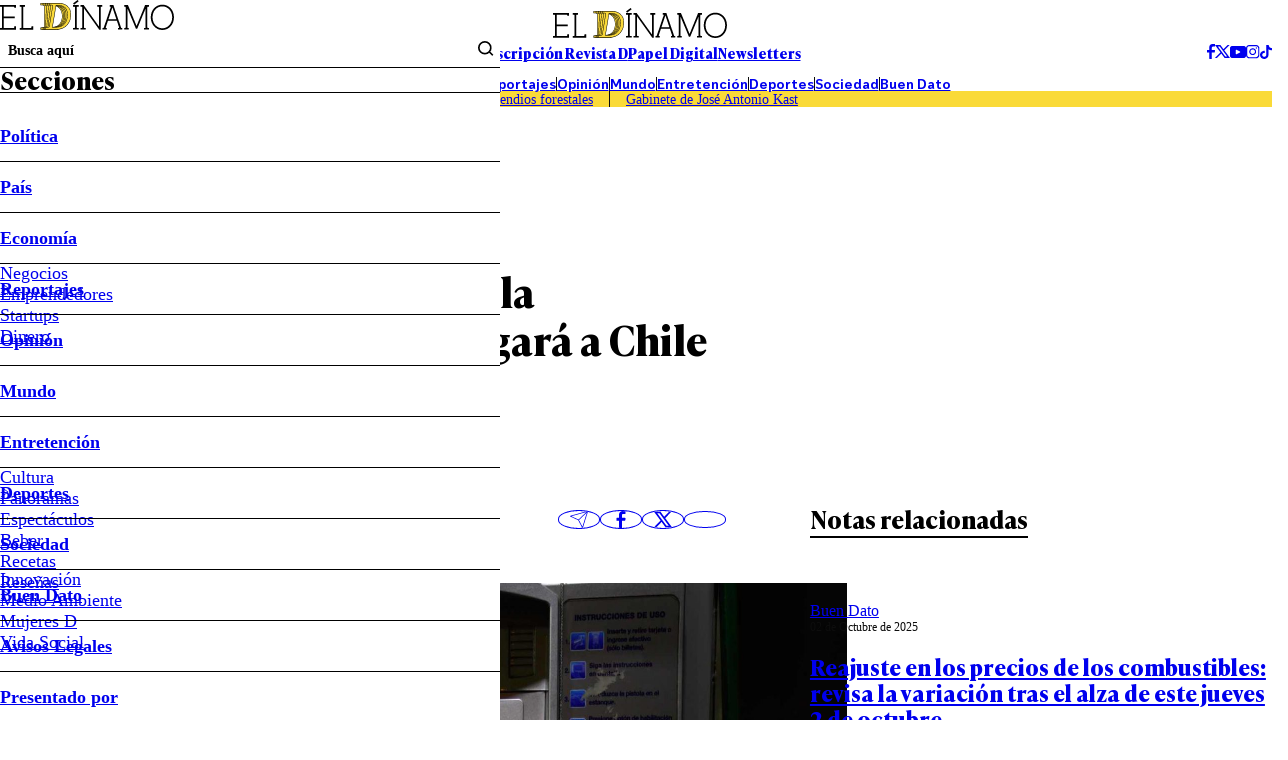

--- FILE ---
content_type: text/html; charset=utf-8
request_url: https://www.google.com/recaptcha/api2/aframe
body_size: 267
content:
<!DOCTYPE HTML><html><head><meta http-equiv="content-type" content="text/html; charset=UTF-8"></head><body><script nonce="8M0b0eH4Bi2B44J996GXTw">/** Anti-fraud and anti-abuse applications only. See google.com/recaptcha */ try{var clients={'sodar':'https://pagead2.googlesyndication.com/pagead/sodar?'};window.addEventListener("message",function(a){try{if(a.source===window.parent){var b=JSON.parse(a.data);var c=clients[b['id']];if(c){var d=document.createElement('img');d.src=c+b['params']+'&rc='+(localStorage.getItem("rc::a")?sessionStorage.getItem("rc::b"):"");window.document.body.appendChild(d);sessionStorage.setItem("rc::e",parseInt(sessionStorage.getItem("rc::e")||0)+1);localStorage.setItem("rc::h",'1769105198700');}}}catch(b){}});window.parent.postMessage("_grecaptcha_ready", "*");}catch(b){}</script></body></html>

--- FILE ---
content_type: application/javascript; charset=utf-8
request_url: https://fundingchoicesmessages.google.com/f/AGSKWxVvFTDaXG5fJ7UeXTObSQiZPfc5s9SjyJPV49vI-a7T6rHR8M5ToNzZqp8tYMez8UbbTM1Q8MHIpYCEgUq6DwG2-u2fx_4fmOEos_wfji1Im8FnfKpnvFa3p3kwnXtaJBGmvjJ3P0suFqOBvrsCkYVKLpxiryPH-sJ0qKhkkwPz08DlBUm0Anzq_A==/_/ad-vert./adsign./aduxads..bz/ads/-content-ad-
body_size: -1287
content:
window['b6d90c7d-780b-4008-9338-659a5c0cbd6a'] = true;

--- FILE ---
content_type: text/plain; charset=UTF-8
request_url: https://at.teads.tv/fpc?analytics_tag_id=PUB_13060&tfpvi=&gdpr_status=22&gdpr_reason=220&gdpr_consent=&ccpa_consent=&shared_ids=&sv=d656f4a&
body_size: 56
content:
NTM0MjAzZjgtYzY0Ny00YzQyLWJlOTQtZDc4N2FiMjcwZmI0IzYtOA==